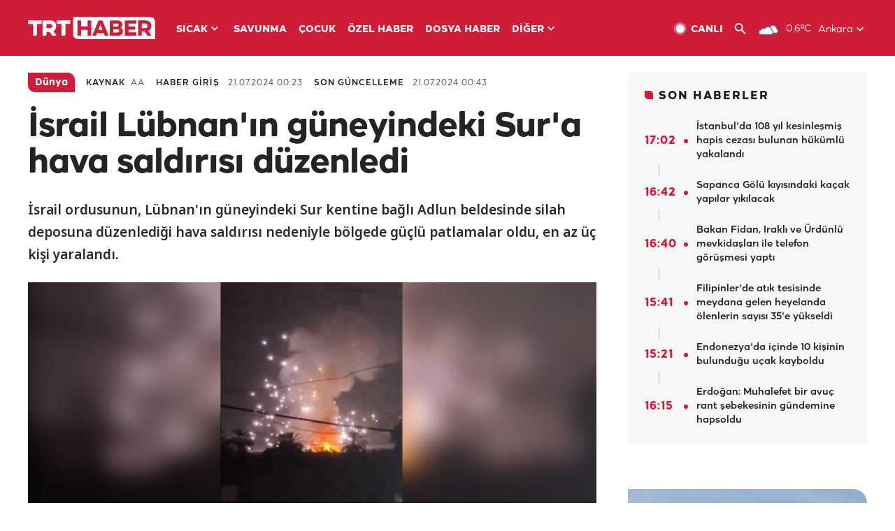

--- FILE ---
content_type: text/html; charset=UTF-8
request_url: https://istatistik.trthaber.com/service/api/get-ip-address
body_size: 50
content:
{"ip":"18.218.209.40"}

--- FILE ---
content_type: text/html; charset=utf-8
request_url: https://www.google.com/recaptcha/api2/aframe
body_size: 265
content:
<!DOCTYPE HTML><html><head><meta http-equiv="content-type" content="text/html; charset=UTF-8"></head><body><script nonce="p6iK_ms6xEq0QbRaKosAsw">/** Anti-fraud and anti-abuse applications only. See google.com/recaptcha */ try{var clients={'sodar':'https://pagead2.googlesyndication.com/pagead/sodar?'};window.addEventListener("message",function(a){try{if(a.source===window.parent){var b=JSON.parse(a.data);var c=clients[b['id']];if(c){var d=document.createElement('img');d.src=c+b['params']+'&rc='+(localStorage.getItem("rc::a")?sessionStorage.getItem("rc::b"):"");window.document.body.appendChild(d);sessionStorage.setItem("rc::e",parseInt(sessionStorage.getItem("rc::e")||0)+1);localStorage.setItem("rc::h",'1768658854280');}}}catch(b){}});window.parent.postMessage("_grecaptcha_ready", "*");}catch(b){}</script></body></html>

--- FILE ---
content_type: application/javascript; charset=utf-8
request_url: https://fundingchoicesmessages.google.com/f/AGSKWxVUG950m41h99-o8vQGyrpk-omdgEYr_ImZYO8XPdgqiolExzx3jIORkRqLlvUnmvUGdmxFj8QoDOwPdM8Gtj7CQXb3ARyYKT45Qir7I64WjZKA-B5X1r0jrOTa_suA7cl2V1AmCB014rQ9h_vamLsRIESZ3_mEcKF_CpM4fJG2evQ5dYzMCOEc5yBT/_/ads.client-/adspromo./ads/popup./DispAd__adskin_
body_size: -1290
content:
window['82cd5fb4-9ab5-4520-b67a-97e0e32d47a8'] = true;